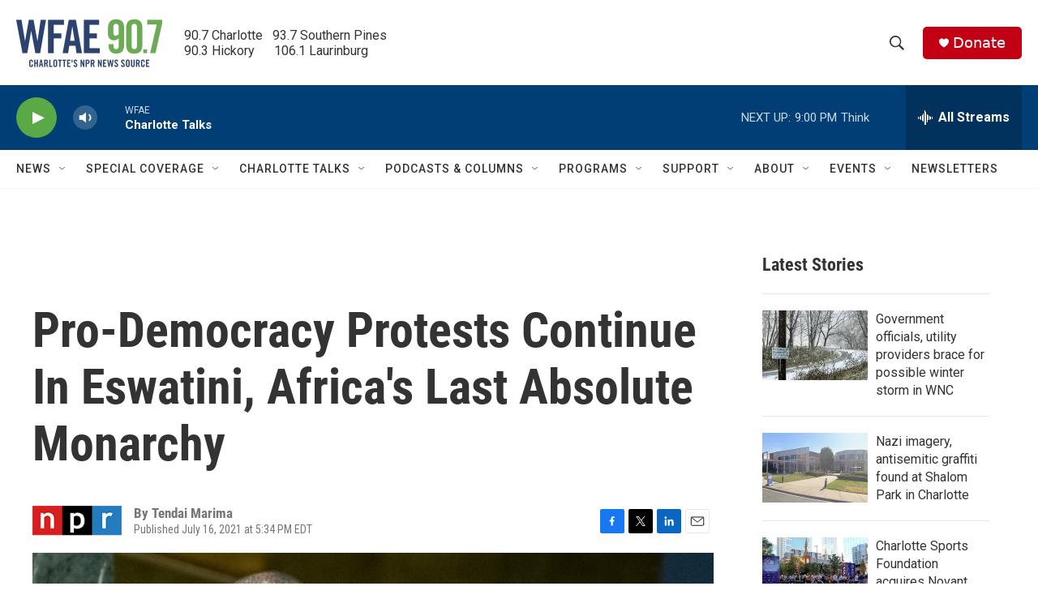

--- FILE ---
content_type: text/html; charset=utf-8
request_url: https://www.google.com/recaptcha/api2/aframe
body_size: 267
content:
<!DOCTYPE HTML><html><head><meta http-equiv="content-type" content="text/html; charset=UTF-8"></head><body><script nonce="LImbn5SLVA8DJQPPrmh8xg">/** Anti-fraud and anti-abuse applications only. See google.com/recaptcha */ try{var clients={'sodar':'https://pagead2.googlesyndication.com/pagead/sodar?'};window.addEventListener("message",function(a){try{if(a.source===window.parent){var b=JSON.parse(a.data);var c=clients[b['id']];if(c){var d=document.createElement('img');d.src=c+b['params']+'&rc='+(localStorage.getItem("rc::a")?sessionStorage.getItem("rc::b"):"");window.document.body.appendChild(d);sessionStorage.setItem("rc::e",parseInt(sessionStorage.getItem("rc::e")||0)+1);localStorage.setItem("rc::h",'1768960179132');}}}catch(b){}});window.parent.postMessage("_grecaptcha_ready", "*");}catch(b){}</script></body></html>